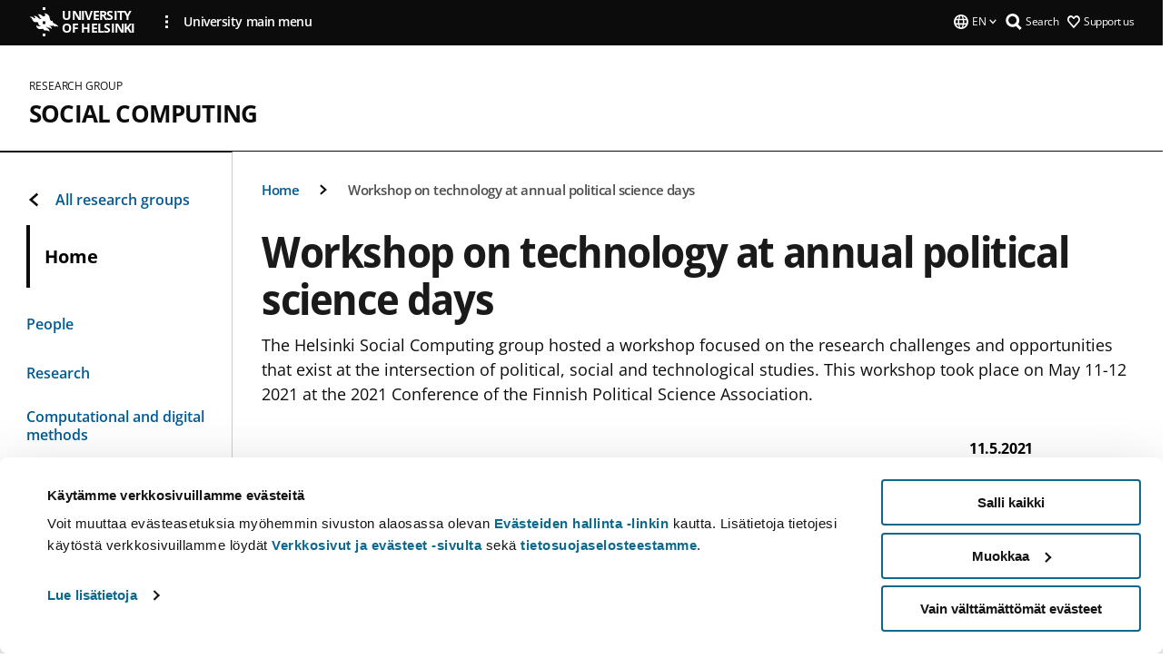

--- FILE ---
content_type: application/javascript
request_url: https://www.helsinki.fi/themes/custom/helsingin_yliopisto/dist/js/hy-hy.min.js?v=1.x
body_size: 98
content:
!function(Drupal,t,n){"use strict";Drupal.behaviors.userLoginBehavior={attach:function(i){const e=t(n("userLogin",".user-login-form",i));e&&e.each((function(){function n(){t("hy-button#edit-submit").length&&t("hy-button#edit-submit").parents("form#user-login-form").length&&(t("input#edit-name").val()&&t("input#edit-pass").val()?t("hy-button#edit-submit").removeAttr("disabled"):t("hy-button#edit-submit").attr("disabled","disabled"))}t("input#edit-name",i).on("keyup",(function(){n()})),t("input#edit-pass",i).on("keyup",(function(){n()}))}))}}}(Drupal,jQuery,once);